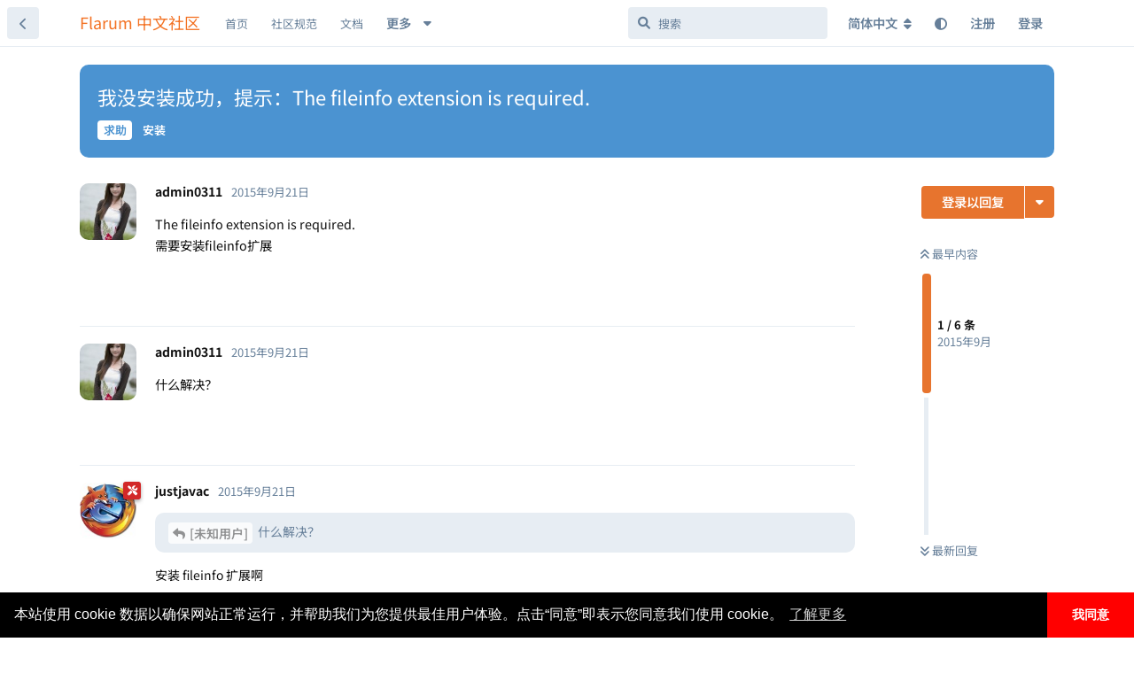

--- FILE ---
content_type: text/html; charset=utf-8
request_url: https://discuss.flarum.org.cn/d/68
body_size: 13545
content:
<!doctype html>
<html  dir="ltr"        lang="zh-Hans" >
    <head>
        <meta charset="utf-8">
        <title>我没安装成功，提示：The fileinfo extension is required. - Flarum 中文社区</title>

        <link rel="canonical" href="https://discuss.flarum.org.cn/d/68">
<link rel="preload" href="https://discuss.flarum.org.cn/assets/forum.js?v=0f5eaccf" as="script">
<link rel="preload" href="https://discuss.flarum.org.cn/assets/forum-zh-Hans.js?v=c12ab51e" as="script">
<link rel="preload" href="https://discuss.flarum.org.cn/assets/extensions/blomstra-fontawesome/fontawesome-6-free/fa-brands-400.woff2" as="font" type="font/woff2" crossorigin="">
<link rel="preload" href="https://discuss.flarum.org.cn/assets/extensions/blomstra-fontawesome/fontawesome-6-free/fa-regular-400.woff2" as="font" type="font/woff2" crossorigin="">
<link rel="preload" href="https://discuss.flarum.org.cn/assets/extensions/blomstra-fontawesome/fontawesome-6-free/fa-solid-900.woff2" as="font" type="font/woff2" crossorigin="">
<meta name="viewport" content="width=device-width, initial-scale=1, maximum-scale=1, minimum-scale=1">
<meta name="description" content="The fileinfo extension is required. 需要安装fileinfo扩展">
<meta name="theme-color" content="#e7742e">
<meta name="application-name" content="Flarum 中文社区">
<meta name="robots" content="index, follow">
<meta name="twitter:card" content="summary_large_image">
<meta name="twitter:image" content="https://discuss.flarum.org.cn/assets/site-image-idnmtfuc.png">
<meta name="twitter:title" content="我没安装成功，提示：The fileinfo extension is required.">
<meta name="article:published_time" content="2015-09-21T04:16:56+00:00">
<meta name="twitter:description" content="The fileinfo extension is required. 需要安装fileinfo扩展">
<meta name="twitter:url" content="https://discuss.flarum.org.cn/d/68-">
<meta name="color-scheme" content="light">
<link rel="stylesheet" media="not all and (prefers-color-scheme: dark)" class="nightmode-light" href="https://discuss.flarum.org.cn/assets/forum.css?v=c17a7649" />
<link rel="stylesheet" media="(prefers-color-scheme: dark)" class="nightmode-dark" href="https://discuss.flarum.org.cn/assets/forum-dark.css?v=d4fd3e28" />
<link rel="shortcut icon" href="https://discuss.flarum.org.cn/assets/favicon-mvffjom6.png">
<meta property="og:site_name" content="Flarum 中文社区">
<meta property="og:type" content="article">
<meta property="og:image" content="https://discuss.flarum.org.cn/assets/site-image-idnmtfuc.png">
<meta property="og:title" content="我没安装成功，提示：The fileinfo extension is required.">
<meta property="og:description" content="The fileinfo extension is required. 需要安装fileinfo扩展">
<meta property="og:url" content="https://discuss.flarum.org.cn/d/68-">
<script type="application/ld+json">[{"@context":"http:\/\/schema.org","@type":"QAPage","publisher":{"@type":"Organization","name":"Flarum \u4e2d\u6587\u793e\u533a","url":"https:\/\/discuss.flarum.org.cn","description":"\u6b22\u8fce\u8bbf\u95ee Flarum \u4e2d\u6587\u7ad9\u3002Flarum \u662f\u4e00\u4e2a\u4f18\u96c5\u7684\u8f7b\u8bba\u575b\u8f6f\u4ef6\uff0c\u7b80\u7ea6\u754c\u9762\u56de\u5f52\u793e\u533a\u672c\u8d28\u3002\u8fd9\u91cc\u6ca1\u6709\u592a\u591a\u7684\u6761\u6761\u6846\u6846\u89c4\u5b9a\uff0c\u5728\u8fd9\u91cc\u4f60\u53ef\u4ee5\u8c08\u5929\u8bf4\u5730\uff0c\u53ef\u4ee5\u5728\u6700\u77ed\u7684\u65f6\u95f4\u6536\u96c6\u7075\u611f\uff0c\u5bfb\u627e\u6709\u8da3\u7684\u4e1c\u897f\u3002","logo":null},"image":"https:\/\/discuss.flarum.org.cn\/assets\/site-image-idnmtfuc.png","headline":"\u6211\u6ca1\u5b89\u88c5\u6210\u529f\uff0c\u63d0\u793a\uff1aThe fileinfo extension is required.","datePublished":"2015-09-21T04:16:56+00:00","description":"The fileinfo extension is required. \u9700\u8981\u5b89\u88c5fileinfo\u6269\u5c55","url":"https:\/\/discuss.flarum.org.cn\/d\/68-","mainEntity":{"@type":"Question","name":"\u6211\u6ca1\u5b89\u88c5\u6210\u529f\uff0c\u63d0\u793a\uff1aThe fileinfo extension is required.","text":"\u003Cp\u003EThe fileinfo extension is required.\u003Cbr\u003E\n\u9700\u8981\u5b89\u88c5fileinfo\u6269\u5c55\u003C\/p\u003E","dateCreated":"2015-09-21T04:16:56+00:00","author":{"@type":"Person","name":"admin0311"},"answerCount":5,"suggestedAnswer":[{"@type":"Answer","text":"\u003Cp\u003E\u4ec0\u4e48\u89e3\u51b3\uff1f\u003C\/p\u003E","dateCreated":"2015-09-21T04:17:06+00:00","url":"https:\/\/discuss.flarum.org.cn\/d\/68-\/2","author":{"@type":"Person","name":"admin0311"},"upvoteCount":0},{"@type":"Answer","text":"\u003Cblockquote class=\"uncited\"\u003E\u003Cdiv\u003E\u003Cp\u003E\u003Cspan class=\"PostMention PostMention--deleted\" data-id=\"211\"\u003E[\u672a\u77e5\u7528\u6237]\u003C\/span\u003E \u4ec0\u4e48\u89e3\u51b3\uff1f\u003C\/p\u003E\u003C\/div\u003E\u003C\/blockquote\u003E\n\n\u003Cp\u003E\u5b89\u88c5 fileinfo \u6269\u5c55\u554a\u003C\/p\u003E","dateCreated":"2015-09-21T04:42:19+00:00","url":"https:\/\/discuss.flarum.org.cn\/d\/68-\/3","author":{"@type":"Person","name":"justjavac"},"upvoteCount":0},{"@type":"Answer","text":"\u003Cblockquote class=\"uncited\"\u003E\u003Cdiv\u003E\u003Cp\u003E\u003Cspan class=\"PostMention PostMention--deleted\" data-id=\"212\"\u003E[\u672a\u77e5\u7528\u6237]\u003C\/span\u003E \u5b89\u88c5 fileinfo \u6269\u5c55\u003C\/p\u003E\u003C\/div\u003E\u003C\/blockquote\u003E\n\n\u003Cp\u003E\u6211\u7528\u7684\u963f\u91cc\u4e91\u9ed8\u8ba4\u6ca1\u8fd9\u6269\u5c55\uff0c\u5c0f\u767d\u4e0d\u61c2\u4ec0\u4e48\u5b89\u88c5\uff0c\u767e\u5ea6\u4e86\u4e00\u5708\uff0c\u6ca1\u641e\u5b9a\uff0c\u003Cbr\u003E\n\u4f60\u6709\u4ec0\u4e48\u6559\u7a0b\u4e0d\uff1f\u003C\/p\u003E","dateCreated":"2015-09-21T08:18:10+00:00","url":"https:\/\/discuss.flarum.org.cn\/d\/68-\/4","author":{"@type":"Person","name":"admin0311"},"upvoteCount":0},{"@type":"Answer","text":"\u003Cp\u003E\u003Cspan class=\"PostMention PostMention--deleted\" data-id=\"221\"\u003E[\u672a\u77e5\u7528\u6237]\u003C\/span\u003E \u76f4\u63a5\u8054\u7cfb\u963f\u91cc\u4e91\u5ba2\u670d\u003C\/p\u003E","dateCreated":"2015-09-21T09:00:42+00:00","url":"https:\/\/discuss.flarum.org.cn\/d\/68-\/5","author":{"@type":"Person","name":"justjavac"},"upvoteCount":0}]}},{"@context":"http:\/\/schema.org","@type":"BreadcrumbList","itemListElement":{"@type":"ListItem","name":"\u5b89\u88c5","item":"https:\/\/discuss.flarum.org.cn\/t\/installation","position":2}},{"@context":"http:\/\/schema.org","@type":"WebSite","url":"https:\/\/discuss.flarum.org.cn\/","potentialAction":{"@type":"SearchAction","target":"https:\/\/discuss.flarum.org.cn\/?q={search_term_string}","query-input":"required name=search_term_string"}}]</script>
<link rel="alternate" type="application/atom+xml" title="论坛活动" href="https://discuss.flarum.org.cn/atom" />
<link rel="alternate" type="application/atom+xml" title="论坛新帖" href="https://discuss.flarum.org.cn/atom/discussions" />
<link rel="alternate" type="application/atom+xml" title="这篇主题" href="https://discuss.flarum.org.cn/atom/d/68" />

        <script>
            /* fof/nightmode workaround for browsers without (prefers-color-scheme) CSS media query support */
            if (!window.matchMedia('not all and (prefers-color-scheme), (prefers-color-scheme)').matches) {
                document.querySelector('link.nightmode-light').removeAttribute('media');
            }
        </script>
        
<!-- Global Site Tag (gtag.js) - Google Analytics -->
<script async src="https://www.googletagmanager.com/gtag/js?id=UA-155097920-4"></script>
<script>
    window.dataLayer = window.dataLayer || [];
    function gtag(){dataLayer.push(arguments);}
    gtag('js', new Date());
</script>

<link rel="stylesheet" href="/assets/extensions/flarum-lang-chinese-simplified/google-fonts/google-fonts.css">
    </head>

    <body>
        <div id="app" class="App">

    <div id="app-navigation" class="App-navigation"></div>

    <div id="drawer" class="App-drawer">

        <header id="header" class="App-header">
            <div id="header-navigation" class="Header-navigation"></div>
            <div class="container">
                <div class="Header-title">
                    <a href="https://discuss.flarum.org.cn" id="home-link">
                                                    Flarum 中文社区
                                            </a>
                </div>
                <div id="header-primary" class="Header-primary"></div>
                <div id="header-secondary" class="Header-secondary"></div>
            </div>
        </header>

    </div>

    <main class="App-content">
        <div id="content"></div>

        <div id="flarum-loading" style="display: none">
    正在加载…
</div>

<noscript>
    <div class="Alert">
        <div class="container">
            请使用更现代的浏览器并启用 JavaScript 以获得最佳浏览体验。
        </div>
    </div>
</noscript>

<div id="flarum-loading-error" style="display: none">
    <div class="Alert">
        <div class="container">
            加载论坛时出错，请强制刷新页面重试。
        </div>
    </div>
</div>

<noscript id="flarum-content">
    <div class="container">
    <h1>我没安装成功，提示：The fileinfo extension is required.</h1>

    <div>
                    <article>
                                <div class="PostUser"><h3 class="PostUser-name">admin0311</h3></div>
                <div class="Post-body">
                    <p>The fileinfo extension is required.<br>
需要安装fileinfo扩展</p>
                </div>
            </article>

            <hr>
                    <article>
                                <div class="PostUser"><h3 class="PostUser-name">admin0311</h3></div>
                <div class="Post-body">
                    <p>什么解决？</p>
                </div>
            </article>

            <hr>
                    <article>
                                <div class="PostUser"><h3 class="PostUser-name">justjavac</h3></div>
                <div class="Post-body">
                    <blockquote class="uncited"><div><p><span class="PostMention PostMention--deleted" data-id="211">[未知用户]</span> 什么解决？</p></div></blockquote>

<p>安装 fileinfo 扩展啊</p>
                </div>
            </article>

            <hr>
                    <article>
                                <div class="PostUser"><h3 class="PostUser-name">admin0311</h3></div>
                <div class="Post-body">
                    <blockquote class="uncited"><div><p><span class="PostMention PostMention--deleted" data-id="212">[未知用户]</span> 安装 fileinfo 扩展</p></div></blockquote>

<p>我用的阿里云默认没这扩展，小白不懂什么安装，百度了一圈，没搞定，<br>
你有什么教程不？</p>
                </div>
            </article>

            <hr>
                    <article>
                                <div class="PostUser"><h3 class="PostUser-name">justjavac</h3></div>
                <div class="Post-body">
                    <p><span class="PostMention PostMention--deleted" data-id="221">[未知用户]</span> 直接联系阿里云客服</p>
                </div>
            </article>

            <hr>
            </div>

    
    </div>

</noscript>


        <div class="App-composer">
            <div class="container">
                <div id="composer"></div>
            </div>
        </div>
    </main>

</div>

<!-- 外链跳转 -->
<script>
    document.addEventListener('click', event => {
        let t = event.target;
        if (t.matches('.Post-body a')) {
            let url = new URL(t.href);
            if (url.origin == document.location.origin) {
                t.removeAttribute('target');
                t.removeAttribute('rel');
            }else{
                t.setAttribute('target', '_blank');
            }
        }
    }, false);
</script>

<!-- 百度站长 -->
<script>
    (function () {
        var bp = document.createElement('script');
        var curProtocol = window.location.protocol.split(':')[0];
        if (curProtocol === 'https') {
            bp.src = 'https://zz.bdstatic.com/linksubmit/push.js';
        } else {
            bp.src = 'http://push.zhanzhang.baidu.com/push.js';
        }
        var s = document.getElementsByTagName("script")[0];
        s.parentNode.insertBefore(bp, s);
    })();
</script>

<script>
window.onload = function(){
        $('.Afrux-NewsWidget-line').each((i, item)=>{
        let match = item.innerHTML.match('[a-zA-z]+://[^\s]*');
        $(item).html(`<a href="${match.input.substring(match.index)}" style="display:flex;align-items:center;">${match.input.substring(0, match.index).trim()} <svg xmlns="http://www.w3.org/2000/svg" aria-hidden="true" x="0px" y="0px" viewBox="0 0 100 100" width="15" height="15" class="icon outbound"><path fill="currentColor" d="M18.8,85.1h56l0,0c2.2,0,4-1.8,4-4v-32h-8v28h-48v-48h28v-8h-32l0,0c-2.2,0-4,1.8-4,4v56C14.8,83.3,16.6,85.1,18.8,85.1z"></path> <polygon fill="currentColor" points="45.7,48.7 51.3,54.3 77.2,28.5 77.2,37.2 85.2,37.2 85.2,14.9 62.8,14.9 62.8,22.9 71.5,22.9"></polygon></svg></a>`)
    })}
</script>

<!-- 版本 -->
<script>
  window.addEventListener('load', function() {
    const version = document.getElementById('cnVersion').src.match(/-v(\d+(?:\.\d+){2})/)?.[1]
    const date = document.getElementById('cnDate').dataset.date
    localStorage.setItem('version', version + '-' + date)
  })
</script>

<!-- 页脚 -->
<footer>
    <div class="site-footer">
        <div style="color: rgb(137, 137, 140);font-size:0.9em;" class="footer-container rm-link-color">
            <p>
                <!-- 加载时间 -->
                <script>
                    var start_time = new Date();
                    var end_time = "";
                    var loadt = setInterval(function () {
                        if (document.readyState == "complete") {
                            showLoadTime();
                        }
                    }, 500)

                    function showLoadTime() {
                        end_time = new Date();
                        loadtime_span.innerHTML = (end_time.getTime() - start_time.getTime()) + " ms";
                        clearInterval(loadt);
                    }
                </script>
                <!-- IP -->
				<span id="ip_span" align=center></span>
                <!-- <script src="https://pv.sohu.com/cityjson?ie=utf-8"></script> -->
                <script type="text/javascript">;
                    function handleIpCallback(res) {
                    returnCitySN = res
                    ip_span.innerHTML = (returnCitySN["city"] || returnCitySN["province"]) + returnCitySN["isp"] + " " + returnCitySN["ip"];
                }
                </script>
                <script type="text/javascript" src="https://ip.useragentinfo.com/jsonp?callback=handleIpCallback"></script>

                <span class="mx-2">|</span>

                <span id="loadtime_span">T</span>

                <span class="mx-2">|</span>

                <a id="stats" href="https://status.itnt.xyz/status/flarum-cn" target="_blank"></a>

            </p>
            <p>
                <a id="prot_span" href="https://discuss.flarum.org.cn/docs/protocol.html"></a>

                <span class="mx-2">|</span>

                <a id="rept_span" href="mailto:flarumcn@qq.com"></a>

                <span class="mx-2">|</span>

                <span id="ver_span"></span>
				<p id="right_span"></p>
            </p>
            <!-- 声明 -->
            <script type="text/javascript">
                var site_version = "1.8.8";
                var lang = document.getElementsByTagName("html");
                var userLang = lang[0].getAttribute("lang");
                if (userLang.includes("zh")) {
					stats.innerHTML = "状态";
                    prot_span.innerHTML = "社区规范";
                    rept_span.innerHTML = "违法和不良信息举报";
                    ver_span.innerHTML = "版本 " + site_version;
                    right_span.innerHTML = "本站独立于 Flarum 基金会运行。<a href=\"https://web.archive.org/web/20240302102745/https://flarum.org/verified-communities\"><i class=\"fas fa-info-circle\"></i> 了解认证社区</a>";
                }
                else {
					stats.innerHTML = "Status";
                    prot_span.innerHTML = "Protocol";
                    rept_span.innerHTML = "Report";
                    ver_span.innerHTML = "Version " + site_version;
                   right_span.innerHTML = "This site operates independently of the Flarum Foundation. Read more about <a href=\"https://web.archive.org/web/20240302102745/https://flarum.org/verified-communities\"><i class=\"fas fa-info-circle\"></i> verified communities</a>.";
                }
            </script>
        </div>
    </div>   
</footer>



        <div id="modal"></div>
        <div id="alerts"></div>

        <script>
            document.getElementById('flarum-loading').style.display = 'block';
            var flarum = {extensions: {}};
        </script>

        <script src="https://discuss.flarum.org.cn/assets/forum.js?v=0f5eaccf"></script>
<script src="https://discuss.flarum.org.cn/assets/forum-zh-Hans.js?v=c12ab51e"></script>

        <script id="flarum-json-payload" type="application/json">{"fof-nightmode.assets.day":"https:\/\/discuss.flarum.org.cn\/assets\/forum.css?v=c17a7649","fof-nightmode.assets.night":"https:\/\/discuss.flarum.org.cn\/assets\/forum-dark.css?v=d4fd3e28","resources":[{"type":"forums","id":"1","attributes":{"title":"Flarum \u4e2d\u6587\u793e\u533a","description":"\u6b22\u8fce\u8bbf\u95ee Flarum \u4e2d\u6587\u7ad9\u3002Flarum \u662f\u4e00\u4e2a\u4f18\u96c5\u7684\u8f7b\u8bba\u575b\u8f6f\u4ef6\uff0c\u7b80\u7ea6\u754c\u9762\u56de\u5f52\u793e\u533a\u672c\u8d28\u3002\u8fd9\u91cc\u6ca1\u6709\u592a\u591a\u7684\u6761\u6761\u6846\u6846\u89c4\u5b9a\uff0c\u5728\u8fd9\u91cc\u4f60\u53ef\u4ee5\u8c08\u5929\u8bf4\u5730\uff0c\u53ef\u4ee5\u5728\u6700\u77ed\u7684\u65f6\u95f4\u6536\u96c6\u7075\u611f\uff0c\u5bfb\u627e\u6709\u8da3\u7684\u4e1c\u897f\u3002","showLanguageSelector":true,"baseUrl":"https:\/\/discuss.flarum.org.cn","basePath":"","baseOrigin":"https:\/\/discuss.flarum.org.cn","debug":false,"apiUrl":"https:\/\/discuss.flarum.org.cn\/api","welcomeTitle":"\u6b22\u8fce\u6765\u5230 Flarum \u4e2d\u6587\u793e\u533a","welcomeMessage":"\u4e2d\u6587\u793e\u533a\u7531\u4f17\u591a\u7231\u597d\u8005\u5171\u540c\u7ef4\u62a4\n\u003Cbr\u003E\n\u5728\u60a8\u63d0\u95ee\u524d\uff0c\u8bf7\u52a1\u5fc5\u9605\u8bfb  \u003Ca href=\u0022https:\/\/docs.flarum.org\/zh\u0022 target=\u0022_blank\u0022\u003E\u5b98\u65b9\u6587\u6863\u003C\/a\u003E \u53ca \u003Ca href=\u0022https:\/\/discuss.flarum.org.cn\/d\/325\u0022 target=\u0022_blank\u0022\u003E\u5e38\u89c1\u95ee\u9898\u003C\/a\u003E\n\u003Cbr\u003E\n\u56de\u7b54\u95ee\u9898\u8fdb\u5165 QQ \u7fa4\uff1a\u003Ca href=\u0022https:\/\/qm.qq.com\/q\/uR5b8fXEAi\u0022 target=\u0022_blank\u0022\u003E854821575\u003C\/a\u003E\uff082\u7fa4\uff0c1\u7fa4\u5df2\u6ee1\uff09 | \u003Ca href=\u0022https:\/\/discuss.flarum.org.cn\/d\/2140\u0022\u003E\u6f14\u793a\u7ad9\u70b9\u003C\/a\u003E\n","themePrimaryColor":"#e7742e","themeSecondaryColor":"#e7edf3","logoUrl":null,"faviconUrl":"https:\/\/discuss.flarum.org.cn\/assets\/favicon-mvffjom6.png","headerHtml":"","footerHtml":"\u003C!-- \u5916\u94fe\u8df3\u8f6c --\u003E\n\u003Cscript\u003E\n    document.addEventListener(\u0027click\u0027, event =\u003E {\n        let t = event.target;\n        if (t.matches(\u0027.Post-body a\u0027)) {\n            let url = new URL(t.href);\n            if (url.origin == document.location.origin) {\n                t.removeAttribute(\u0027target\u0027);\n                t.removeAttribute(\u0027rel\u0027);\n            }else{\n                t.setAttribute(\u0027target\u0027, \u0027_blank\u0027);\n            }\n        }\n    }, false);\n\u003C\/script\u003E\n\n\u003C!-- \u767e\u5ea6\u7ad9\u957f --\u003E\n\u003Cscript\u003E\n    (function () {\n        var bp = document.createElement(\u0027script\u0027);\n        var curProtocol = window.location.protocol.split(\u0027:\u0027)[0];\n        if (curProtocol === \u0027https\u0027) {\n            bp.src = \u0027https:\/\/zz.bdstatic.com\/linksubmit\/push.js\u0027;\n        } else {\n            bp.src = \u0027http:\/\/push.zhanzhang.baidu.com\/push.js\u0027;\n        }\n        var s = document.getElementsByTagName(\u0022script\u0022)[0];\n        s.parentNode.insertBefore(bp, s);\n    })();\n\u003C\/script\u003E\n\n\u003Cscript\u003E\nwindow.onload = function(){\n        $(\u0027.Afrux-NewsWidget-line\u0027).each((i, item)=\u003E{\n        let match = item.innerHTML.match(\u0027[a-zA-z]+:\/\/[^\\s]*\u0027);\n        $(item).html(`\u003Ca href=\u0022${match.input.substring(match.index)}\u0022 style=\u0022display:flex;align-items:center;\u0022\u003E${match.input.substring(0, match.index).trim()} \u003Csvg xmlns=\u0022http:\/\/www.w3.org\/2000\/svg\u0022 aria-hidden=\u0022true\u0022 x=\u00220px\u0022 y=\u00220px\u0022 viewBox=\u00220 0 100 100\u0022 width=\u002215\u0022 height=\u002215\u0022 class=\u0022icon outbound\u0022\u003E\u003Cpath fill=\u0022currentColor\u0022 d=\u0022M18.8,85.1h56l0,0c2.2,0,4-1.8,4-4v-32h-8v28h-48v-48h28v-8h-32l0,0c-2.2,0-4,1.8-4,4v56C14.8,83.3,16.6,85.1,18.8,85.1z\u0022\u003E\u003C\/path\u003E \u003Cpolygon fill=\u0022currentColor\u0022 points=\u002245.7,48.7 51.3,54.3 77.2,28.5 77.2,37.2 85.2,37.2 85.2,14.9 62.8,14.9 62.8,22.9 71.5,22.9\u0022\u003E\u003C\/polygon\u003E\u003C\/svg\u003E\u003C\/a\u003E`)\n    })}\n\u003C\/script\u003E\n\n\u003C!-- \u7248\u672c --\u003E\n\u003Cscript\u003E\n  window.addEventListener(\u0027load\u0027, function() {\n    const version = document.getElementById(\u0027cnVersion\u0027).src.match(\/-v(\\d+(?:\\.\\d+){2})\/)?.[1]\n    const date = document.getElementById(\u0027cnDate\u0027).dataset.date\n    localStorage.setItem(\u0027version\u0027, version + \u0027-\u0027 + date)\n  })\n\u003C\/script\u003E\n\n\u003C!-- \u9875\u811a --\u003E\n\u003Cfooter\u003E\n    \u003Cdiv class=\u0022site-footer\u0022\u003E\n        \u003Cdiv style=\u0022color: rgb(137, 137, 140);font-size:0.9em;\u0022 class=\u0022footer-container rm-link-color\u0022\u003E\n            \u003Cp\u003E\n                \u003C!-- \u52a0\u8f7d\u65f6\u95f4 --\u003E\n                \u003Cscript\u003E\n                    var start_time = new Date();\n                    var end_time = \u0022\u0022;\n                    var loadt = setInterval(function () {\n                        if (document.readyState == \u0022complete\u0022) {\n                            showLoadTime();\n                        }\n                    }, 500)\n\n                    function showLoadTime() {\n                        end_time = new Date();\n                        loadtime_span.innerHTML = (end_time.getTime() - start_time.getTime()) + \u0022 ms\u0022;\n                        clearInterval(loadt);\n                    }\n                \u003C\/script\u003E\n                \u003C!-- IP --\u003E\n\t\t\t\t\u003Cspan id=\u0022ip_span\u0022 align=center\u003E\u003C\/span\u003E\n                \u003C!-- \u003Cscript src=\u0022https:\/\/pv.sohu.com\/cityjson?ie=utf-8\u0022\u003E\u003C\/script\u003E --\u003E\n                \u003Cscript type=\u0022text\/javascript\u0022\u003E;\n                    function handleIpCallback(res) {\n                    returnCitySN = res\n                    ip_span.innerHTML = (returnCitySN[\u0022city\u0022] || returnCitySN[\u0022province\u0022]) + returnCitySN[\u0022isp\u0022] + \u0022 \u0022 + returnCitySN[\u0022ip\u0022];\n                }\n                \u003C\/script\u003E\n                \u003Cscript type=\u0022text\/javascript\u0022 src=\u0022https:\/\/ip.useragentinfo.com\/jsonp?callback=handleIpCallback\u0022\u003E\u003C\/script\u003E\n\n                \u003Cspan class=\u0022mx-2\u0022\u003E|\u003C\/span\u003E\n\n                \u003Cspan id=\u0022loadtime_span\u0022\u003ET\u003C\/span\u003E\n\n                \u003Cspan class=\u0022mx-2\u0022\u003E|\u003C\/span\u003E\n\n                \u003Ca id=\u0022stats\u0022 href=\u0022https:\/\/status.itnt.xyz\/status\/flarum-cn\u0022 target=\u0022_blank\u0022\u003E\u003C\/a\u003E\n\n            \u003C\/p\u003E\n            \u003Cp\u003E\n                \u003Ca id=\u0022prot_span\u0022 href=\u0022https:\/\/discuss.flarum.org.cn\/docs\/protocol.html\u0022\u003E\u003C\/a\u003E\n\n                \u003Cspan class=\u0022mx-2\u0022\u003E|\u003C\/span\u003E\n\n                \u003Ca id=\u0022rept_span\u0022 href=\u0022mailto:flarumcn@qq.com\u0022\u003E\u003C\/a\u003E\n\n                \u003Cspan class=\u0022mx-2\u0022\u003E|\u003C\/span\u003E\n\n                \u003Cspan id=\u0022ver_span\u0022\u003E\u003C\/span\u003E\n\t\t\t\t\u003Cp id=\u0022right_span\u0022\u003E\u003C\/p\u003E\n            \u003C\/p\u003E\n            \u003C!-- \u58f0\u660e --\u003E\n            \u003Cscript type=\u0022text\/javascript\u0022\u003E\n                var site_version = \u00221.8.8\u0022;\n                var lang = document.getElementsByTagName(\u0022html\u0022);\n                var userLang = lang[0].getAttribute(\u0022lang\u0022);\n                if (userLang.includes(\u0022zh\u0022)) {\n\t\t\t\t\tstats.innerHTML = \u0022\u72b6\u6001\u0022;\n                    prot_span.innerHTML = \u0022\u793e\u533a\u89c4\u8303\u0022;\n                    rept_span.innerHTML = \u0022\u8fdd\u6cd5\u548c\u4e0d\u826f\u4fe1\u606f\u4e3e\u62a5\u0022;\n                    ver_span.innerHTML = \u0022\u7248\u672c \u0022 + site_version;\n                    right_span.innerHTML = \u0022\u672c\u7ad9\u72ec\u7acb\u4e8e Flarum \u57fa\u91d1\u4f1a\u8fd0\u884c\u3002\u003Ca href=\\\u0022https:\/\/web.archive.org\/web\/20240302102745\/https:\/\/flarum.org\/verified-communities\\\u0022\u003E\u003Ci class=\\\u0022fas fa-info-circle\\\u0022\u003E\u003C\/i\u003E \u4e86\u89e3\u8ba4\u8bc1\u793e\u533a\u003C\/a\u003E\u0022;\n                }\n                else {\n\t\t\t\t\tstats.innerHTML = \u0022Status\u0022;\n                    prot_span.innerHTML = \u0022Protocol\u0022;\n                    rept_span.innerHTML = \u0022Report\u0022;\n                    ver_span.innerHTML = \u0022Version \u0022 + site_version;\n                   right_span.innerHTML = \u0022This site operates independently of the Flarum Foundation. Read more about \u003Ca href=\\\u0022https:\/\/web.archive.org\/web\/20240302102745\/https:\/\/flarum.org\/verified-communities\\\u0022\u003E\u003Ci class=\\\u0022fas fa-info-circle\\\u0022\u003E\u003C\/i\u003E verified communities\u003C\/a\u003E.\u0022;\n                }\n            \u003C\/script\u003E\n        \u003C\/div\u003E\n    \u003C\/div\u003E   \n\u003C\/footer\u003E\n","allowSignUp":true,"defaultRoute":"\/all","canViewForum":true,"canStartDiscussion":false,"canSearchUsers":true,"canCreateAccessToken":false,"canModerateAccessTokens":false,"assetsBaseUrl":"https:\/\/discuss.flarum.org.cn\/assets","canViewFlags":false,"guidelinesUrl":null,"afrux-forum-widgets-core.config":{"instances":[{"id":"afrux-news-widget:news","extension":"afrux-news-widget","key":"news","placement":"top","position":0},{"id":"justoverclock-custom-html-widget:CustomHtml","extension":"justoverclock-custom-html-widget","key":"CustomHtml","placement":"start_bottom","position":0}],"disabled":["afrux-online-users-widget:onlineUsers","afrux-forum-stats-widget:forumStats","justoverclock-hot-discussions:discHot"]},"afrux-forum-widgets-core.preferDataWithInitialLoad":false,"canBypassTagCounts":false,"minPrimaryTags":"1","maxPrimaryTags":"4","minSecondaryTags":"0","maxSecondaryTags":"4","canSeeUserDirectoryLink":false,"userDirectorySmallCards":true,"userDirectoryDisableGlobalSearchSource":true,"userDirectoryDefaultSort":"newest","canGiveBadge":false,"canViewDetailedBadgeUsers":true,"editOwnUserCardBadges":false,"editUserCardBadges":false,"showBadgesOnUserCard":false,"numberOfBadgesOnUserCard":5,"textFormattingForDiffPreviews":false,"staffBadgeTitle":"MASTER","staffBadgeColor":"","staffBadgeBg":"","malago-achievements.show-post-footer":"0","malago-achievements.show-user-card":"0","malago-achievements.link-left-column":"0","justoverclock-custom-html-widget.customCode":"\u003Cbr\u003E\n\u003Ccenter\u003E\n\u003Ca target=\u0022_blank\u0022 href=\u0022https:\/\/web.archive.org\/web\/20240302102745\/https:\/\/flarum.org\/verified-communities\u0022 rel=\u0022noopener\u0022\u003E\u003Cimg src=\u0022\/\/discuss.flarum.org.cn\/verified-community.svg\u0022 alt=\u0022\u5b98\u65b9\u8ba4\u8bc1\u793e\u533a\u0022 title=\u0022\u5b98\u65b9\u8ba4\u8bc1\u793e\u533a\u0022 draggable=\u0022false\u0022\/\u003E\u003C\/a\u003E\n\u003C\/center\u003E","ianm-syndication.plugin.forum-format":"atom","ianm-syndication.plugin.forum-icons":true,"fof-user-bio.maxLength":200,"fof-upload.canUpload":false,"fof-upload.canDownload":true,"fof-upload.composerButtonVisiblity":"both","fof-terms.signup-legal-text":"","fof-terms.hide-updated-at":false,"fof-terms.date-format":"YYYY-MM-DD","fof-terms.canSeeUserPoliciesState":false,"fof-socialprofile.allow_external_favicons":true,"canStartPolls":false,"allowPollOptionImage":false,"pollMaxOptions":10,"fof-oauth":[null,null,{"name":"github","icon":"fab fa-github","priority":0},null,null,null,null],"fof-oauth.only_icons":false,"fofNightMode_autoUnsupportedFallback":1,"fofNightMode.showThemeToggleOnHeaderAlways":false,"fof-nightmode.default_theme":0,"fof-merge-discussions.search_limit":4,"canSaveDrafts":false,"canScheduleDrafts":false,"drafts.enableScheduledDrafts":true,"fof-cookie-consent.consentText":"\u672c\u7ad9\u4f7f\u7528 cookie \u6570\u636e\u4ee5\u786e\u4fdd\u7f51\u7ad9\u6b63\u5e38\u8fd0\u884c\uff0c\u5e76\u5e2e\u52a9\u6211\u4eec\u4e3a\u60a8\u63d0\u4f9b\u6700\u4f73\u7528\u6237\u4f53\u9a8c\u3002\u70b9\u51fb\u201c\u540c\u610f\u201d\u5373\u8868\u793a\u60a8\u540c\u610f\u6211\u4eec\u4f7f\u7528 cookie\u3002","fof-cookie-consent.buttonText":"\u6211\u540c\u610f","fof-cookie-consent.learnMoreLinkText":"\u4e86\u89e3\u66f4\u591a","fof-cookie-consent.backgroundColor":"#000000","fof-cookie-consent.textColor":"#FFF","fof-cookie-consent.buttonBackgroundColor":"#FF0000","fof-cookie-consent.buttonTextColor":"#FFF","fof-cookie-consent.ccTheme":"edgeless","canSelectBestAnswerOwnPost":true,"useAlternativeBestAnswerUi":false,"showBestAnswerFilterUi":true,"fof-best-answer.show_max_lines":0,"fof-best-answer.tags":["39"],"pusherKey":"b827e7a6fdc683df359b","pusherCluster":"ap3","displayNameDriver":"nickname","setNicknameOnRegistration":true,"randomizeUsernameOnRegistration":false,"allowUsernameMentionFormat":true,"ffans-geetest.productService":"v4","ffans-geetest.product":"float","ffans-geetest.id":"efd78f4412c0e51b4f81842ec74bc395","ffans-geetest.signup.product":null,"ffans-geetest.signup.id":null,"ffans-geetest.login.product":"bind","ffans-geetest.login.id":"6d14ac699e7e21aaf82e26387daf676f","ffans-geetest.forgot.product":"bind","ffans-geetest.forgot.id":"6d14ac699e7e21aaf82e26387daf676f","ffans-geetest.signup":true,"ffans-geetest.login":true,"ffans-geetest.forgot":true,"ffans-geetest.signup.standalone":false,"ffans-geetest.login.standalone":true,"ffans-geetest.forgot.standalone":true,"ffans-geetest.configured":true,"ffans-geetest.signup.configured":false,"ffans-geetest.login.configured":true,"ffans-geetest.forgot.configured":true,"themeName":"github","isCopyEnable":true,"isShowCodeLang":true,"canBypassAds":false,"kilowhatMailingCanMailAll":false,"kilowhatMailingCanMailIndividual":false,"clarkwinkelmann-group-list.showSideNavLink":true,"clarkwinkelmann-group-list.showAvatarBadges":false,"clarkwinkelmann-group-list.showOnlineStatus":false,"emojioneAreaEnableSearch":true,"emojioneAreaEnableRecent":true,"emojioneAreaEnableTones":true,"emojioneAreaFiltersPositionBottom":true,"emojioneAreaSearchPositionBottom":true,"emojioneAreaHideFlarumButton":true,"clarkwinkelmannAuthorChangeCanEditUser":false,"clarkwinkelmannAuthorChangeCanEditDate":false,"askvortsov-discussion-templates.no_tag_template":null,"appendTemplateOnTagChange":false,"afrux-news-widget.lines":[]},"relationships":{"groups":{"data":[{"type":"groups","id":"1"},{"type":"groups","id":"2"},{"type":"groups","id":"3"},{"type":"groups","id":"4"},{"type":"groups","id":"5"},{"type":"groups","id":"6"}]},"tags":{"data":[{"type":"tags","id":"1"},{"type":"tags","id":"2"},{"type":"tags","id":"5"},{"type":"tags","id":"6"},{"type":"tags","id":"18"},{"type":"tags","id":"20"},{"type":"tags","id":"21"},{"type":"tags","id":"27"},{"type":"tags","id":"40"},{"type":"tags","id":"44"},{"type":"tags","id":"39"},{"type":"tags","id":"10"},{"type":"tags","id":"24"},{"type":"tags","id":"12"}]},"fofTermsPolicies":{"data":[{"type":"fof-terms-policies","id":"1"},{"type":"fof-terms-policies","id":"2"}]},"links":{"data":[{"type":"links","id":"4"},{"type":"links","id":"8"},{"type":"links","id":"9"},{"type":"links","id":"11"},{"type":"links","id":"14"},{"type":"links","id":"16"},{"type":"links","id":"17"},{"type":"links","id":"18"}]}}},{"type":"groups","id":"1","attributes":{"nameSingular":"\u7ba1\u7406\u5458","namePlural":"\u7ba1\u7406","color":"#d22828","icon":"fas fa-tools","isHidden":0}},{"type":"groups","id":"2","attributes":{"nameSingular":"\u6e38\u5ba2","namePlural":"\u6e38\u5ba2","color":null,"icon":null,"isHidden":0}},{"type":"groups","id":"3","attributes":{"nameSingular":"\u6ce8\u518c\u7528\u6237","namePlural":"\u6ce8\u518c\u7528\u6237","color":null,"icon":null,"isHidden":0}},{"type":"groups","id":"4","attributes":{"nameSingular":"\u7248\u4e3b","namePlural":"\u7248\u4e3b","color":"#a346c8","icon":"fas fa-bolt","isHidden":0}},{"type":"groups","id":"5","attributes":{"nameSingular":"\u5b98\u65b9","namePlural":"\u5b98\u65b9","color":"#f3763f","icon":"fas fa-crown","isHidden":0}},{"type":"groups","id":"6","attributes":{"nameSingular":"\u56fd\u9645\u793e\u533a","namePlural":"\u56fd\u9645\u793e\u533a","color":"#e7672e","icon":"fas fa-globe","isHidden":0}},{"type":"tags","id":"1","attributes":{"name":"\u6d4b\u8bd5\u6c99\u76d2","description":"\u5728\u6b64\u6807\u7b7e\u4e2d\u6d4b\u8bd5 Flarum\u3002\u6b64\u6807\u7b7e\u4e2d\u7684\u8ba8\u8bba\u53ef\u4ee5\u88ab\u9891\u7e41\u53d1\u5e03\u4ee5\u53ca\u5220\u9664\u3002","slug":"sandbox","color":"#b59e8c","backgroundUrl":null,"backgroundMode":null,"icon":"fas fa-vial","discussionCount":339,"position":0,"defaultSort":null,"isChild":false,"isHidden":true,"lastPostedAt":"2025-10-21T07:22:07+00:00","canStartDiscussion":false,"canAddToDiscussion":false,"isQnA":false,"reminders":false,"template":""}},{"type":"tags","id":"2","attributes":{"name":"\u6c42\u52a9","description":"\u83b7\u53d6\u652f\u6301\u5e2e\u52a9\uff0c\u5305\u62ec\u4f46\u4e0d\u9650\u4e8e\u5b89\u88c5\u3001\u8bbe\u7f6e\u3001\u4f7f\u7528 Flarum\u3002","slug":"support","color":"#4b93d1","backgroundUrl":null,"backgroundMode":null,"icon":"icon fas fa-wrench","discussionCount":1884,"position":3,"defaultSort":null,"isChild":false,"isHidden":false,"lastPostedAt":"2026-01-18T00:36:00+00:00","canStartDiscussion":false,"canAddToDiscussion":false,"isQnA":true,"reminders":true,"template":"\u3010\u4ee5\u4e0b\u5747\u53ef\u5220\u9664\u3011\n\u63d0\u95ee\u524d\u8bf7\u52a1\u5fc5\u4ed4\u7ec6\u9605\u8bfb [\u5982\u4f55\u6392\u67e5\u6545\u969c](https:\/\/docs.flarum.org\/zh\/troubleshoot) \u548c [\u5e38\u89c1\u95ee\u9898](https:\/\/iflarum.cn\/faq)\u3002\n\n\u95ee\u9898\u63cf\u8ff0\uff08\u62a5\u9519\u5185\u5bb9\uff09\uff1a\n\n\n\u5df2\u5c1d\u8bd5\u7684\u89e3\u51b3\u529e\u6cd5\uff08\u6f14\u793a\u7f51\u5740\u6216\u56fe\u7247\uff09\uff1a"}},{"type":"tags","id":"5","attributes":{"name":"\u6269\u5c55","description":"\u53d1\u5e03 Flarum \u6269\u5c55\u7a0b\u5e8f\uff0c\u5e76\u5411\u7528\u6237\u63d0\u4f9b\u5e2e\u52a9\u3002\u5bf9\u4e8e\u8bbe\u8ba1\/\u60f3\u6cd5\u529f\u80fd\uff0c\u8bf7\u5728\u201c\u53cd\u9988\u201d\u4e2d\u53d1\u5e03\u3002\u8981\u83b7\u53d6\u6784\u5efa\u6269\u5c55\u7684\u5e2e\u52a9\uff0c\u8bf7\u5728\u201c\u5f00\u53d1\u201d\u003E\u201c\u53ef\u6269\u5c55\u6027\u201d\u4e2d\u53d1\u5e03\u3002","slug":"extensions","color":"#48bf83","backgroundUrl":null,"backgroundMode":null,"icon":"fas fa-plug","discussionCount":352,"position":6,"defaultSort":null,"isChild":false,"isHidden":false,"lastPostedAt":"2026-01-08T11:49:08+00:00","canStartDiscussion":false,"canAddToDiscussion":false,"isQnA":false,"reminders":false,"template":"\n\u003E **\u539f\u6587\uff1a**https:\/\/\u8f6c\u8f7d\u539f\u6587\u94fe\u63a5\uff0c\u82e5\u53d1\u5e03\u539f\u521b\u63d2\u4ef6\uff0c\u8bf7\u5220\u9664\u3002\n\n# \u6269\u5c55\u6807\u9898\uff08\u4e2d\u6587\u5728\u524d\uff0c\u4f8b\u5982\uff1aFFans GeeTest | \u6781\u9a8c\u9a8c\u8bc1\u7801\uff09\n\n![License](https:\/\/img.shields.io\/badge\/license-MIT-blue.svg) [![Latest Stable Version](https:\/\/img.shields.io\/packagist\/v\/VENDOR\/REPO.svg)](https:\/\/packagist.org\/packages\/VENDOR\/REPO) [![Downloads](https:\/\/img.shields.io\/packagist\/dt\/VENDOR\/REPO.svg)](https:\/\/packagist.org\/packages\/VENDOR\/REPO)\n\u53ef\u518d\u6b21\u6dfb\u52a0\u81ea\u5b9a\u4e49\u6807\u5fd7\uff0c\u5982![\u81ea\u5b9a\u4e49](https:\/\/img.shields.io\/badge\/\u5f20\u4e09-\u674e\u56db-blueviolet?style=flat-square) \n\n\u6269\u5c55\u8bf4\u660e\n\n![\u5934\u56fe](\u5982\u6709)\n\n## \u529f\u80fd\n\n\n## \u5b89\u88c5\n\n\u4f7f\u7528 [\u6269\u5c55\u7a0b\u5e8f\u7ba1\u7406\u5668](https:\/\/discuss.flarum.org\/d\/33955) \u6216\u901a\u8fc7 composer \u624b\u52a8\u5b89\u88c5:\n\n```sh\ncomposer require VENDOR\/NAME:\u0022*\u0022\n```\n\n## \u66f4\u65b0\n\n```sh\ncomposer update VENDOR\/NAME:\u0022*\u0022\nphp flarum migrate\nphp flarum cache:clear\n```\n\n## \u81f4\u8c22\n\n\n## \u94fe\u63a5\n\n- [\u56fd\u9645\u793e\u533a\u8ba8\u8bba\u5e16](https:\/\/discuss.flarum.org\/d\/ID)\n- [Packagist](https:\/\/packagist.org\/packages\/VENDOR\/NAME)\n- [GitHub](https:\/\/github.com\/VENDOR\/REPO)"}},{"type":"tags","id":"6","attributes":{"name":"\u5f00\u53d1","description":"\u5f00\u53d1\u8005\u4e13\u533a\u3002\u83b7\u53d6\u6216\u7814\u8ba8 Flarum \u7684\u5f00\u53d1\u3001\u6269\u5c55\u7a0b\u5e8f\u7684\u6784\u5efa\u3001\u4e3b\u9898\u5236\u4f5c\u548c\u7ffb\u8bd1\u7b49\u3002","slug":"dev","color":"#414141","backgroundUrl":null,"backgroundMode":null,"icon":"fas fa-code","discussionCount":114,"position":5,"defaultSort":null,"isChild":false,"isHidden":false,"lastPostedAt":"2025-12-19T12:23:05+00:00","canStartDiscussion":false,"canAddToDiscussion":false,"isQnA":true,"reminders":false,"template":""}},{"type":"tags","id":"18","attributes":{"name":"\u8d44\u6e90","description":"\u5206\u4eab Flarum \u76f8\u5173\u7684\u8d44\u6e90\u548c\u670d\u52a1\uff1a\u6258\u7ba1\u3001\u6559\u7a0b\u548c\u6837\u5f0f\u7b49\u3002","slug":"resources","color":"#626c78","backgroundUrl":null,"backgroundMode":null,"icon":"fas fa-toolbox","discussionCount":218,"position":7,"defaultSort":null,"isChild":false,"isHidden":false,"lastPostedAt":"2026-01-16T07:00:28+00:00","canStartDiscussion":false,"canAddToDiscussion":false,"isQnA":false,"reminders":false,"template":""}},{"type":"tags","id":"20","attributes":{"name":"\u53cd\u9988","description":"\u5bf9\u4e8e Flarum \u5728\u8bbe\u8ba1\u4e0a\u3001\u529f\u80fd\u4e0a\u6709\u4ec0\u4e48\u597d\u7684\u5efa\u8bae\u5462\uff1f\u5982\u679c\u60a8\u9700\u8981\u6280\u672f\u652f\u63f4\uff0c\u8bf7\u5728 \u201c\u6c42\u52a9\u201d \u8282\u70b9\u5bfb\u6c42\u5e2e\u52a9\u3002","slug":"feedback","color":"#9354ca","backgroundUrl":null,"backgroundMode":null,"icon":"fas fa-comment-dots","discussionCount":141,"position":4,"defaultSort":null,"isChild":false,"isHidden":false,"lastPostedAt":"2025-10-16T10:05:48+00:00","canStartDiscussion":false,"canAddToDiscussion":false,"isQnA":true,"reminders":false,"template":""}},{"type":"tags","id":"21","attributes":{"name":"\u95f2\u804a","description":"feel free to flood","slug":"chat","color":"#888888","backgroundUrl":null,"backgroundMode":null,"icon":"fas fa-icons","discussionCount":270,"position":8,"defaultSort":null,"isChild":false,"isHidden":false,"lastPostedAt":"2026-01-16T07:00:28+00:00","canStartDiscussion":false,"canAddToDiscussion":false,"isQnA":false,"reminders":false,"template":""}},{"type":"tags","id":"27","attributes":{"name":"\u516c\u544a","description":"\u4e2d\u6587\u793e\u533a\u7684\u516c\u544a\u4ee5\u53ca\u7248\u52a1\u4eba\u5458\u6709\u5e8f\u7684\u7ec4\u7ec7\u548c\u5b89\u6392\u4e00\u4e9b\u793e\u533a\u4e8b\u4ef6\u3002","slug":"announce","color":"#ef564f","backgroundUrl":null,"backgroundMode":null,"icon":"fas fa-bullhorn","discussionCount":38,"position":1,"defaultSort":null,"isChild":false,"isHidden":false,"lastPostedAt":"2025-06-16T03:24:49+00:00","canStartDiscussion":false,"canAddToDiscussion":false,"isQnA":false,"reminders":false,"template":""}},{"type":"tags","id":"40","attributes":{"name":"Flarum","description":"\u8f6c\u8f7d\/\u7ffb\u8bd1 Flarum \u82f1\u6587\u5b98\u65b9\u535a\u5ba2\u3001\u52a8\u6001\u548c\u6587\u6863\u7b49\u3002","slug":"flarum","color":"#f3763f","backgroundUrl":null,"backgroundMode":null,"icon":"fas fa-comment-alt","discussionCount":72,"position":2,"defaultSort":null,"isChild":false,"isHidden":false,"lastPostedAt":"2024-02-29T03:05:29+00:00","canStartDiscussion":false,"canAddToDiscussion":false,"isQnA":false,"reminders":false,"template":""}},{"type":"tags","id":"44","attributes":{"name":"\u7ad9\u52a1","description":"\u8bba\u575b\u4e8b\u52a1\u5904\u7406","slug":"depot","color":"#f8504b","backgroundUrl":null,"backgroundMode":null,"icon":"fas fa-clipboard-list","discussionCount":6,"position":9,"defaultSort":null,"isChild":false,"isHidden":false,"lastPostedAt":"2025-08-15T01:58:01+00:00","canStartDiscussion":false,"canAddToDiscussion":false,"isQnA":false,"reminders":false,"template":""}},{"type":"tags","id":"39","attributes":{"name":"\u5df2\u89e3\u51b3","description":"\u5df2\u89e3\u51b3\u7684\u95ee\u9898\u3002","slug":"solved","color":"#6dbb3e","backgroundUrl":null,"backgroundMode":null,"icon":"fas fa-check-circle","discussionCount":187,"position":null,"defaultSort":null,"isChild":false,"isHidden":false,"lastPostedAt":"2025-10-19T07:53:56+00:00","canStartDiscussion":false,"canAddToDiscussion":false,"isQnA":true,"reminders":true,"template":""}},{"type":"tags","id":"10","attributes":{"name":"PHP","description":"","slug":"php","color":"","backgroundUrl":null,"backgroundMode":null,"icon":"","discussionCount":40,"position":null,"defaultSort":null,"isChild":false,"isHidden":false,"lastPostedAt":"2025-05-19T07:19:45+00:00","canStartDiscussion":false,"canAddToDiscussion":false,"isQnA":false,"reminders":false,"template":""}},{"type":"tags","id":"24","attributes":{"name":"Javascript","description":"","slug":"javascript","color":"","backgroundUrl":null,"backgroundMode":null,"icon":"","discussionCount":14,"position":null,"defaultSort":null,"isChild":false,"isHidden":false,"lastPostedAt":"2025-05-19T07:19:45+00:00","canStartDiscussion":false,"canAddToDiscussion":false,"isQnA":false,"reminders":false,"template":""}},{"type":"tags","id":"12","attributes":{"name":"Composer","description":"","slug":"composer","color":"","backgroundUrl":null,"backgroundMode":null,"icon":"","discussionCount":12,"position":null,"defaultSort":null,"isChild":false,"isHidden":false,"lastPostedAt":"2025-02-14T09:46:46+00:00","canStartDiscussion":false,"canAddToDiscussion":false,"isQnA":false,"reminders":false,"template":""}},{"type":"fof-terms-policies","id":"1","attributes":{"sort":null,"name":"\u7528\u6237\u534f\u8bae","url":"https:\/\/discuss.flarum.org.cn\/docs\/terms.html","update_message":"\u6211\u4eec\u4e0e\u5317\u4eac\u65f6\u95f42020\u5e747\u670820\u65e5\u66f4\u65b0\u4e86\u7528\u6237\u534f\u8bae\uff0c\u8bf7\u67e5\u770b\u3002","terms_updated_at":"2020-07-20T14:31:42+00:00"}},{"type":"fof-terms-policies","id":"2","attributes":{"sort":null,"name":"\u9690\u79c1\u653f\u7b56","url":"https:\/\/discuss.flarum.org.cn\/docs\/privacy.html","update_message":"\u6211\u4eec\u4e8e\u5317\u4eac\u65f6\u95f42020\u5e747\u670820\u65e5\u66f4\u65b0\u4e86\u9690\u79c1\u653f\u7b56\uff0c\u6e05\u67e5\u770b\u3002","terms_updated_at":"2020-07-20T14:32:43+00:00"}},{"type":"links","id":"4","attributes":{"id":4,"title":"\u793e\u533a\u5c55","icon":"far fa-lightbulb","url":"https:\/\/discuss.flarum.org.cn\/flarumites","position":3,"isInternal":false,"isNewtab":true,"isChild":true,"visibility":"everyone"},"relationships":{"parent":{"data":{"type":"links","id":"16"}}}},{"type":"links","id":"16","attributes":{"id":16,"title":"\u66f4\u591a","icon":"","url":"","position":3,"isInternal":false,"isNewtab":false,"isChild":false,"visibility":"everyone"}},{"type":"links","id":"8","attributes":{"id":8,"title":"\u6587\u6863","icon":"","url":"https:\/\/docs.flarum.org","position":2,"isInternal":false,"isNewtab":true,"isChild":false,"visibility":"everyone"}},{"type":"links","id":"9","attributes":{"id":9,"title":"\u82f1\u6587\u793e\u533a","icon":"far fa-comment","url":"https:\/\/discuss.flarum.org","position":0,"isInternal":false,"isNewtab":true,"isChild":true,"visibility":"everyone"},"relationships":{"parent":{"data":{"type":"links","id":"16"}}}},{"type":"links","id":"11","attributes":{"id":11,"title":"\u7c89\u4e1d\u7ec4\u7ec7","icon":"far fa-smile","url":"https:\/\/github.com\/FFans","position":2,"isInternal":false,"isNewtab":true,"isChild":true,"visibility":"everyone"},"relationships":{"parent":{"data":{"type":"links","id":"16"}}}},{"type":"links","id":"14","attributes":{"id":14,"title":"\u6269\u5c55\u5e02\u573a","icon":"fas fa-plug","url":"https:\/\/flarum.org\/extensions","position":1,"isInternal":false,"isNewtab":true,"isChild":true,"visibility":"everyone"},"relationships":{"parent":{"data":{"type":"links","id":"16"}}}},{"type":"links","id":"17","attributes":{"id":17,"title":"\u793e\u533a\u89c4\u8303","icon":"","url":"https:\/\/discuss.flarum.org.cn\/docs\/protocol.html","position":1,"isInternal":false,"isNewtab":true,"isChild":false,"visibility":"everyone"}},{"type":"links","id":"18","attributes":{"id":18,"title":"\u9996\u9875","icon":"","url":"https:\/\/flarum.org.cn\/","position":0,"isInternal":false,"isNewtab":false,"isChild":false,"visibility":"everyone"}}],"session":{"userId":0,"csrfToken":"0a10F1EAS4SLlm0ACVe6mWzQf2Mu9sB9yBen2LSP"},"locales":{"zh-Hans":"\u7b80\u4f53\u4e2d\u6587","en":"English","zh-Hant":"\u6b63\u9ad4\u4e2d\u6587"},"locale":"zh-Hans","fof-socialprofile.test":null,"fof-prevent-necrobumping.message.title":"","fof-prevent-necrobumping.message.description":"","fof-prevent-necrobumping.message.agreement":"","googleTrackingCode":"UA-155097920-4","davwheat-ads.ad-code.between_posts":"","davwheat-ads.ad-code.discussion_header":"","davwheat-ads.ad-code.discussion_sidebar":"","davwheat-ads.ad-code.footer":"","davwheat-ads.ad-code.header":"","davwheat-ads.ad-code.sidebar":"","davwheat-ads.ad-code.between_posts.js":"","davwheat-ads.ad-code.discussion_header.js":"","davwheat-ads.ad-code.discussion_sidebar.js":"","davwheat-ads.ad-code.footer.js":"","davwheat-ads.ad-code.header.js":"","davwheat-ads.ad-code.sidebar.js":"","davwheat-ads.between-n-posts":"15","davwheat-ads.enable-ad-after-placeholder":"0","davwheat-ads.enabled-ad-locations":"[]","apiDocument":{"data":{"type":"discussions","id":"68","attributes":{"title":"\u6211\u6ca1\u5b89\u88c5\u6210\u529f\uff0c\u63d0\u793a\uff1aThe fileinfo extension is required.","slug":"68","commentCount":5,"participantCount":2,"createdAt":"2015-09-21T04:16:56+00:00","lastPostedAt":"2015-09-21T09:00:42+00:00","lastPostNumber":5,"canReply":false,"canRename":false,"canDelete":false,"canHide":false,"isApproved":true,"hasBestAnswer":false,"bestAnswerSetAt":null,"canTag":false,"canSplit":false,"fof-prevent-necrobumping":120,"hasPoll":false,"canStartPoll":false,"canMerge":false,"frontpage":false,"frontdate":null,"front":false,"canSelectBestAnswer":false,"subscription":null,"isSticky":false,"canSticky":false,"isLocked":false,"canLock":false,"replyTemplate":"","canManageReplyTemplates":false},"relationships":{"user":{"data":{"type":"users","id":"89"}},"posts":{"data":[{"type":"posts","id":"210"},{"type":"posts","id":"211"},{"type":"posts","id":"212"},{"type":"posts","id":"221"},{"type":"posts","id":"223"},{"type":"posts","id":"261"}]},"tags":{"data":[{"type":"tags","id":"2"},{"type":"tags","id":"15"}]}}},"included":[{"type":"users","id":"89","attributes":{"username":"admin0311","displayName":"admin0311","avatarUrl":"https:\/\/discuss.flarum.org.cn\/assets\/avatars\/2btud75u2tiwt4fh.jpg","slug":"admin0311","achievements":[],"joinTime":"2015-09-21T04:03:12+00:00","discussionCount":3,"commentCount":8,"canEdit":false,"canEditCredentials":false,"canEditGroups":false,"canDelete":false,"lastSeenAt":"2015-09-24T07:04:36+00:00","canSuspend":false,"canSpamblock":false,"staffBadge":null,"tagList":null,"bio":"","canViewBio":true,"canEditBio":false,"fof-upload-uploadCountCurrent":0,"fof-upload-uploadCountAll":0,"canViewSocialProfile":false,"bestAnswerCount":0,"isBanned":false,"canBanIP":false,"canEditNickname":false},"relationships":{"groups":{"data":[]},"userBadges":{"data":[]},"achievements":{"data":[]}}},{"type":"users","id":"2","attributes":{"username":"justjavac","displayName":"justjavac","avatarUrl":"https:\/\/discuss.flarum.org.cn\/assets\/avatars\/ycg91duh2jas1tas.jpg","slug":"justjavac","joinTime":"2015-08-24T06:34:04+00:00","discussionCount":38,"commentCount":1101,"canEdit":false,"canEditCredentials":false,"canEditGroups":false,"canDelete":false,"lastSeenAt":"2021-03-01T01:08:13+00:00","achievements":[],"canSuspend":false,"canSpamblock":false,"staffBadge":null,"tagList":null,"bio":"\u7b2c\u4e00\u4efb\u793e\u533a\u7ad9\u957f\n\u2611\u8f8d\u5b66\u751f \u2611\u6781\u5ba2 \u2611\u7801\u519c https:\/\/github.com\/justjavac","canViewBio":true,"canEditBio":false,"fof-upload-uploadCountCurrent":0,"fof-upload-uploadCountAll":0,"canViewSocialProfile":false,"bestAnswerCount":0,"isBanned":false,"canBanIP":false,"canEditNickname":false},"relationships":{"groups":{"data":[{"type":"groups","id":"1"}]},"userBadges":{"data":[]},"achievements":{"data":[]}}},{"type":"users","id":"1","attributes":{"username":"Triangle","displayName":"Golden","avatarUrl":"https:\/\/discuss.flarum.org.cn\/assets\/avatars\/doXqf33b2YLG8ecT.png","slug":"Triangle","joinTime":"2015-08-24T06:24:32+00:00","discussionCount":188,"commentCount":1838,"canEdit":false,"canEditCredentials":false,"canEditGroups":false,"canDelete":false,"achievements":[],"canSuspend":false,"canSpamblock":false,"staffBadge":"true","tagList":"","bio":"moving\uff0coffline","canViewBio":true,"canEditBio":false,"fof-upload-uploadCountCurrent":295,"fof-upload-uploadCountAll":296,"canViewSocialProfile":false,"bestAnswerCount":53,"isBanned":false,"canBanIP":false,"canEditNickname":false},"relationships":{"groups":{"data":[{"type":"groups","id":"1"}]},"userBadges":{"data":[]},"achievements":{"data":[]}}},{"type":"posts","id":"210","attributes":{"number":1,"createdAt":"2015-09-21T04:16:56+00:00","contentType":"comment","contentHtml":"\u003Cp\u003EThe fileinfo extension is required.\u003Cbr\u003E\n\u9700\u8981\u5b89\u88c5fileinfo\u6269\u5c55\u003C\/p\u003E","renderFailed":false,"canEdit":false,"canDelete":false,"canHide":false,"mentionedByCount":0,"canFlag":false,"isApproved":true,"canApprove":false,"canViewEditHistory":false,"canDeleteEditHistory":false,"canRollbackEditHistory":false,"revisionCount":0,"achievements":[],"canStartPoll":false,"canBanIP":false,"canLike":false,"likesCount":0},"relationships":{"discussion":{"data":{"type":"discussions","id":"68"}},"user":{"data":{"type":"users","id":"89"}},"polls":{"data":[]},"mentionedBy":{"data":[]},"likes":{"data":[]}}},{"type":"posts","id":"211","attributes":{"number":2,"createdAt":"2015-09-21T04:17:06+00:00","contentType":"comment","contentHtml":"\u003Cp\u003E\u4ec0\u4e48\u89e3\u51b3\uff1f\u003C\/p\u003E","renderFailed":false,"canEdit":false,"canDelete":false,"canHide":false,"mentionedByCount":0,"canFlag":false,"isApproved":true,"canApprove":false,"canViewEditHistory":false,"canDeleteEditHistory":false,"canRollbackEditHistory":false,"revisionCount":0,"achievements":[],"canStartPoll":false,"canBanIP":false,"canLike":false,"likesCount":0},"relationships":{"discussion":{"data":{"type":"discussions","id":"68"}},"user":{"data":{"type":"users","id":"89"}},"polls":{"data":[]},"mentionedBy":{"data":[]},"likes":{"data":[]}}},{"type":"posts","id":"212","attributes":{"number":3,"createdAt":"2015-09-21T04:42:19+00:00","contentType":"comment","contentHtml":"\u003Cblockquote class=\u0022uncited\u0022\u003E\u003Cdiv\u003E\u003Cp\u003E\u003Cspan class=\u0022PostMention PostMention--deleted\u0022 data-id=\u0022211\u0022\u003E[\u672a\u77e5\u7528\u6237]\u003C\/span\u003E \u4ec0\u4e48\u89e3\u51b3\uff1f\u003C\/p\u003E\u003C\/div\u003E\u003C\/blockquote\u003E\n\n\u003Cp\u003E\u5b89\u88c5 fileinfo \u6269\u5c55\u554a\u003C\/p\u003E","renderFailed":false,"canEdit":false,"canDelete":false,"canHide":false,"mentionedByCount":0,"canFlag":false,"isApproved":true,"canApprove":false,"canViewEditHistory":false,"canDeleteEditHistory":false,"canRollbackEditHistory":false,"revisionCount":0,"achievements":[],"canStartPoll":false,"canBanIP":false,"canLike":false,"likesCount":0},"relationships":{"discussion":{"data":{"type":"discussions","id":"68"}},"user":{"data":{"type":"users","id":"2"}},"polls":{"data":[]},"mentionedBy":{"data":[]},"likes":{"data":[]}}},{"type":"posts","id":"221","attributes":{"number":4,"createdAt":"2015-09-21T08:18:10+00:00","contentType":"comment","contentHtml":"\u003Cblockquote class=\u0022uncited\u0022\u003E\u003Cdiv\u003E\u003Cp\u003E\u003Cspan class=\u0022PostMention PostMention--deleted\u0022 data-id=\u0022212\u0022\u003E[\u672a\u77e5\u7528\u6237]\u003C\/span\u003E \u5b89\u88c5 fileinfo \u6269\u5c55\u003C\/p\u003E\u003C\/div\u003E\u003C\/blockquote\u003E\n\n\u003Cp\u003E\u6211\u7528\u7684\u963f\u91cc\u4e91\u9ed8\u8ba4\u6ca1\u8fd9\u6269\u5c55\uff0c\u5c0f\u767d\u4e0d\u61c2\u4ec0\u4e48\u5b89\u88c5\uff0c\u767e\u5ea6\u4e86\u4e00\u5708\uff0c\u6ca1\u641e\u5b9a\uff0c\u003Cbr\u003E\n\u4f60\u6709\u4ec0\u4e48\u6559\u7a0b\u4e0d\uff1f\u003C\/p\u003E","renderFailed":false,"canEdit":false,"canDelete":false,"canHide":false,"mentionedByCount":0,"canFlag":false,"isApproved":true,"canApprove":false,"canViewEditHistory":false,"canDeleteEditHistory":false,"canRollbackEditHistory":false,"revisionCount":0,"achievements":[],"canStartPoll":false,"canBanIP":false,"canLike":false,"likesCount":0},"relationships":{"discussion":{"data":{"type":"discussions","id":"68"}},"user":{"data":{"type":"users","id":"89"}},"polls":{"data":[]},"mentionedBy":{"data":[]},"likes":{"data":[]}}},{"type":"posts","id":"223","attributes":{"number":5,"createdAt":"2015-09-21T09:00:42+00:00","contentType":"comment","contentHtml":"\u003Cp\u003E\u003Cspan class=\u0022PostMention PostMention--deleted\u0022 data-id=\u0022221\u0022\u003E[\u672a\u77e5\u7528\u6237]\u003C\/span\u003E \u76f4\u63a5\u8054\u7cfb\u963f\u91cc\u4e91\u5ba2\u670d\u003C\/p\u003E","renderFailed":false,"canEdit":false,"canDelete":false,"canHide":false,"mentionedByCount":0,"canFlag":false,"isApproved":true,"canApprove":false,"canViewEditHistory":false,"canDeleteEditHistory":false,"canRollbackEditHistory":false,"revisionCount":0,"achievements":[],"canStartPoll":false,"canBanIP":false,"canLike":false,"likesCount":0},"relationships":{"discussion":{"data":{"type":"discussions","id":"68"}},"user":{"data":{"type":"users","id":"2"}},"polls":{"data":[]},"mentionedBy":{"data":[]},"likes":{"data":[]}}},{"type":"posts","id":"261","attributes":{"number":6,"createdAt":"2015-09-24T07:42:08+00:00","contentType":"discussionTagged","content":[[],["2","15"]],"canEdit":false,"canDelete":false,"canHide":false,"mentionedByCount":0,"canFlag":false,"isApproved":true,"canApprove":false,"canViewEditHistory":false,"canDeleteEditHistory":false,"canRollbackEditHistory":false,"revisionCount":0,"achievements":[],"canStartPoll":false,"canBanIP":false,"canLike":false,"likesCount":0},"relationships":{"discussion":{"data":{"type":"discussions","id":"68"}},"user":{"data":{"type":"users","id":"1"}},"polls":{"data":[]},"mentionedBy":{"data":[]},"likes":{"data":[]}}},{"type":"groups","id":"1","attributes":{"nameSingular":"\u7ba1\u7406\u5458","namePlural":"\u7ba1\u7406","color":"#d22828","icon":"fas fa-tools","isHidden":0}},{"type":"tags","id":"2","attributes":{"name":"\u6c42\u52a9","description":"\u83b7\u53d6\u652f\u6301\u5e2e\u52a9\uff0c\u5305\u62ec\u4f46\u4e0d\u9650\u4e8e\u5b89\u88c5\u3001\u8bbe\u7f6e\u3001\u4f7f\u7528 Flarum\u3002","slug":"support","color":"#4b93d1","backgroundUrl":null,"backgroundMode":null,"icon":"icon fas fa-wrench","discussionCount":1884,"position":3,"defaultSort":null,"isChild":false,"isHidden":false,"lastPostedAt":"2026-01-18T00:36:00+00:00","canStartDiscussion":false,"canAddToDiscussion":false,"isQnA":true,"reminders":true,"template":"\u3010\u4ee5\u4e0b\u5747\u53ef\u5220\u9664\u3011\n\u63d0\u95ee\u524d\u8bf7\u52a1\u5fc5\u4ed4\u7ec6\u9605\u8bfb [\u5982\u4f55\u6392\u67e5\u6545\u969c](https:\/\/docs.flarum.org\/zh\/troubleshoot) \u548c [\u5e38\u89c1\u95ee\u9898](https:\/\/iflarum.cn\/faq)\u3002\n\n\u95ee\u9898\u63cf\u8ff0\uff08\u62a5\u9519\u5185\u5bb9\uff09\uff1a\n\n\n\u5df2\u5c1d\u8bd5\u7684\u89e3\u51b3\u529e\u6cd5\uff08\u6f14\u793a\u7f51\u5740\u6216\u56fe\u7247\uff09\uff1a"}},{"type":"tags","id":"15","attributes":{"name":"\u5b89\u88c5","description":"","slug":"installation","color":"","backgroundUrl":null,"backgroundMode":null,"icon":"","discussionCount":297,"position":0,"defaultSort":null,"isChild":true,"isHidden":false,"lastPostedAt":"2026-01-03T13:08:11+00:00","canStartDiscussion":false,"canAddToDiscussion":false,"isQnA":true,"reminders":false,"template":""},"relationships":{"parent":{"data":{"type":"tags","id":"2"}}}}]}}</script>

        <script>
            const data = JSON.parse(document.getElementById('flarum-json-payload').textContent);
            document.getElementById('flarum-loading').style.display = 'none';

            try {
                flarum.core.app.load(data);
                flarum.core.app.bootExtensions(flarum.extensions);
                flarum.core.app.boot();
            } catch (e) {
                var error = document.getElementById('flarum-loading-error');
                error.innerHTML += document.getElementById('flarum-content').textContent;
                error.style.display = 'block';
                throw e;
            }
        </script>

        
    </body>
</html>
